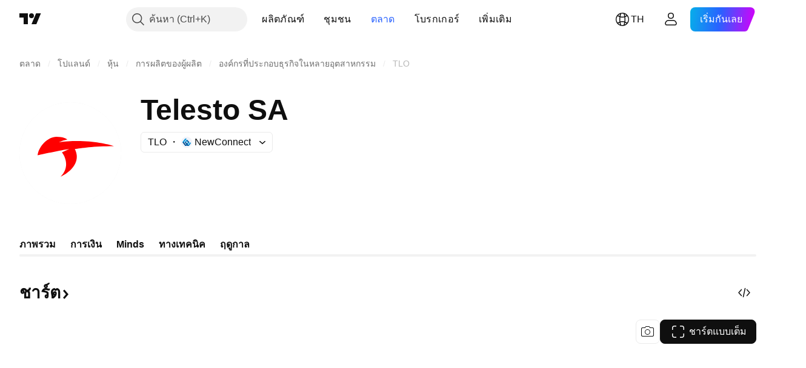

--- FILE ---
content_type: image/svg+xml
request_url: https://s3-symbol-logo.tradingview.com/telesto--big.svg
body_size: 72
content:
<!-- by TradingView --><svg width="56" height="56" viewBox="0 0 56 56" xmlns="http://www.w3.org/2000/svg"><path fill="#fff" d="M0 0h56v56H0z"/><path d="M27.36 25.77c-3.33.44-12.96 2.46-17.36 3.41C10.7 24.04 15.75 19 20.37 19c3.69 0 5.54 1.02 6 1.53a23.21 23.21 0 0 0-4.66 1.44c14.44-1.74 25.54.72 30.29 2.17-11.15 0-18.32 1.09-21.51 1.63 3.89 7.64-3.57 13.33-7.8 15.23 5.09-5.14 2.59-11.1.7-13.45l3.97-1.78Z" fill="red"/></svg>